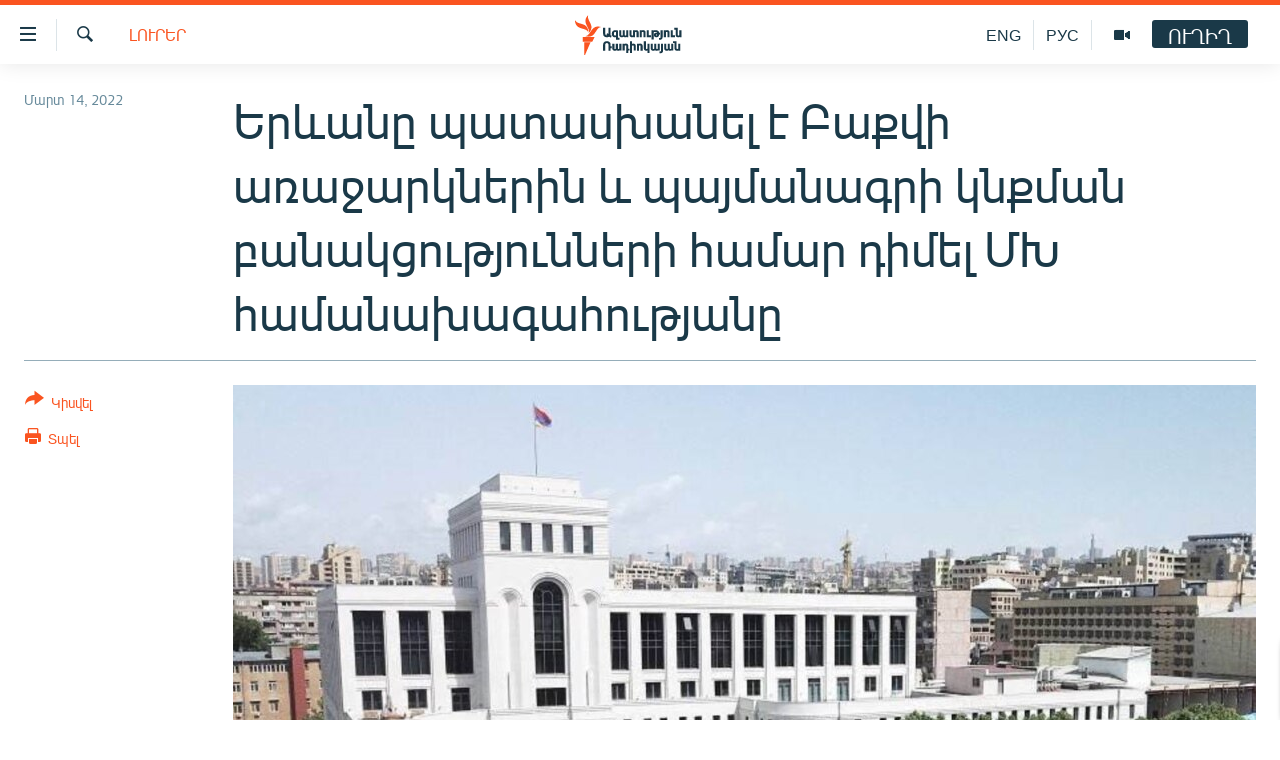

--- FILE ---
content_type: text/html; charset=utf-8
request_url: https://www.azatutyun.am/a/31752110.html
body_size: 12128
content:

<!DOCTYPE html>
<html lang="hy" dir="ltr" class="no-js">
<head>
<link href="/Content/responsive/RFE/hy-AM/RFE-hy-AM.css?&amp;av=0.0.0.0&amp;cb=370" rel="stylesheet"/>
<script src="//tags.azatutyun.am/rferl-pangea/prod/utag.sync.js"></script> <script type='text/javascript' src='https://www.youtube.com/iframe_api' async></script>
<link rel="manifest" href="/manifest.json">
<script type="text/javascript">
//a general 'js' detection, must be on top level in <head>, due to CSS performance
document.documentElement.className = "js";
var cacheBuster = "370";
var appBaseUrl = "/";
var imgEnhancerBreakpoints = [0, 144, 256, 408, 650, 1023, 1597];
var isLoggingEnabled = false;
var isPreviewPage = false;
var isLivePreviewPage = false;
if (!isPreviewPage) {
window.RFE = window.RFE || {};
window.RFE.cacheEnabledByParam = window.location.href.indexOf('nocache=1') === -1;
const url = new URL(window.location.href);
const params = new URLSearchParams(url.search);
// Remove the 'nocache' parameter
params.delete('nocache');
// Update the URL without the 'nocache' parameter
url.search = params.toString();
window.history.replaceState(null, '', url.toString());
} else {
window.addEventListener('load', function() {
const links = window.document.links;
for (let i = 0; i < links.length; i++) {
links[i].href = '#';
links[i].target = '_self';
}
})
}
var pwaEnabled = true;
var swCacheDisabled;
</script>
<meta charset="utf-8" />
<title>Երևանը պատասխանել է Բաքվի առաջարկներին և պայմանագրի կնքման բանակցությունների համար դիմել ՄԽ համանախագահությանը</title>
<meta name="description" content="Հայաստանը պատասխանել է Ադրբեջանի&#160; առաջարկներին և խաղաղության պայմանագրի բանակցությունների համար դիմել է ԵԱՀԿ ՄԽ համախագահությանը, հայտարարում է Արտգործնախարարությունը:" />
<meta name="keywords" content="Լուրեր" />
<meta name="viewport" content="width=device-width, initial-scale=1.0" />
<meta http-equiv="X-UA-Compatible" content="IE=edge" />
<meta name="robots" content="max-image-preview:large"><meta property="fb:pages" content="141126305932755" />
<link href="https://www.azatutyun.am/a/31752110.html" rel="canonical" />
<meta name="apple-mobile-web-app-title" content="&#171;Ազատություն&#187; ռ/կ" />
<meta name="apple-mobile-web-app-status-bar-style" content="black" />
<meta name="apple-itunes-app" content="app-id=475986784, app-argument=//31752110.ltr" />
<meta content="Երևանը պատասխանել է Բաքվի առաջարկներին և պայմանագրի կնքման բանակցությունների համար դիմել ՄԽ համանախագահությանը" property="og:title" />
<meta content="Հայաստանը պատասխանել է Ադրբեջանի առաջարկներին և խաղաղության պայմանագրի բանակցությունների համար դիմել է ԵԱՀԿ ՄԽ համախագահությանը, հայտարարում է Արտգործնախարարությունը:" property="og:description" />
<meta content="article" property="og:type" />
<meta content="https://www.azatutyun.am/a/31752110.html" property="og:url" />
<meta content="«Ազատ Եվրոպա/Ազատություն» ռադիոկայան" property="og:site_name" />
<meta content="https://www.facebook.com/azatutyun" property="article:publisher" />
<meta content="https://gdb.rferl.org/02330000-0aff-0242-4f59-08da05a25bbf_w1200_h630.jpeg" property="og:image" />
<meta content="1200" property="og:image:width" />
<meta content="630" property="og:image:height" />
<meta content="273836033013508" property="fb:app_id" />
<meta content="summary_large_image" name="twitter:card" />
<meta content="@azatutyunradio" name="twitter:site" />
<meta content="https://gdb.rferl.org/02330000-0aff-0242-4f59-08da05a25bbf_w1200_h630.jpeg" name="twitter:image" />
<meta content="Երևանը պատասխանել է Բաքվի առաջարկներին և պայմանագրի կնքման բանակցությունների համար դիմել ՄԽ համանախագահությանը" name="twitter:title" />
<meta content="Հայաստանը պատասխանել է Ադրբեջանի առաջարկներին և խաղաղության պայմանագրի բանակցությունների համար դիմել է ԵԱՀԿ ՄԽ համախագահությանը, հայտարարում է Արտգործնախարարությունը:" name="twitter:description" />
<link rel="amphtml" href="https://www.azatutyun.am/amp/31752110.html" />
<script type="application/ld+json">{"articleSection":"Լուրեր","isAccessibleForFree":true,"headline":"Երևանը պատասխանել է Բաքվի առաջարկներին և պայմանագրի կնքման բանակցությունների համար դիմել ՄԽ...","inLanguage":"hy-AM","keywords":"Լուրեր","author":{"@type":"Person","name":"«Ազատություն» ռ/կ"},"datePublished":"2022-03-14 10:12:20Z","dateModified":"2022-03-14 11:19:57Z","publisher":{"logo":{"width":512,"height":220,"@type":"ImageObject","url":"https://www.azatutyun.am/Content/responsive/RFE/hy-AM/img/logo.png"},"@type":"NewsMediaOrganization","url":"https://www.azatutyun.am","sameAs":["https://facebook.com/azatutyun","https://twitter.com/azatutyunradio","https://www.youtube.com/azatutyunradio","http://t.me/azatutyuntv","https://www.instagram.com/azatutyuntv/"],"name":"Ազատություն ռ/կ","alternateName":""},"@context":"https://schema.org","@type":"NewsArticle","mainEntityOfPage":"https://www.azatutyun.am/a/31752110.html","url":"https://www.azatutyun.am/a/31752110.html","description":"Հայաստանը պատասխանել է Ադրբեջանի առաջարկներին և խաղաղության պայմանագրի բանակցությունների համար դիմել է ԵԱՀԿ ՄԽ համախագահությանը, հայտարարում է Արտգործնախարարությունը:","image":{"width":1080,"height":608,"@type":"ImageObject","url":"https://gdb.rferl.org/02330000-0aff-0242-4f59-08da05a25bbf_w1080_h608.jpeg"},"name":"Երևանը պատասխանել է Բաքվի առաջարկներին և պայմանագրի կնքման բանակցությունների համար դիմել ՄԽ համանախագահությանը"}</script>
<script src="/Scripts/responsive/infographics.b?v=dVbZ-Cza7s4UoO3BqYSZdbxQZVF4BOLP5EfYDs4kqEo1&amp;av=0.0.0.0&amp;cb=370"></script>
<script src="/Scripts/responsive/loader.b?v=Q26XNwrL6vJYKjqFQRDnx01Lk2pi1mRsuLEaVKMsvpA1&amp;av=0.0.0.0&amp;cb=370"></script>
<link rel="icon" type="image/svg+xml" href="/Content/responsive/RFE/img/webApp/favicon.svg" />
<link rel="alternate icon" href="/Content/responsive/RFE/img/webApp/favicon.ico" />
<link rel="mask-icon" color="#ea6903" href="/Content/responsive/RFE/img/webApp/favicon_safari.svg" />
<link rel="apple-touch-icon" sizes="152x152" href="/Content/responsive/RFE/img/webApp/ico-152x152.png" />
<link rel="apple-touch-icon" sizes="144x144" href="/Content/responsive/RFE/img/webApp/ico-144x144.png" />
<link rel="apple-touch-icon" sizes="114x114" href="/Content/responsive/RFE/img/webApp/ico-114x114.png" />
<link rel="apple-touch-icon" sizes="72x72" href="/Content/responsive/RFE/img/webApp/ico-72x72.png" />
<link rel="apple-touch-icon-precomposed" href="/Content/responsive/RFE/img/webApp/ico-57x57.png" />
<link rel="icon" sizes="192x192" href="/Content/responsive/RFE/img/webApp/ico-192x192.png" />
<link rel="icon" sizes="128x128" href="/Content/responsive/RFE/img/webApp/ico-128x128.png" />
<meta name="msapplication-TileColor" content="#ffffff" />
<meta name="msapplication-TileImage" content="/Content/responsive/RFE/img/webApp/ico-144x144.png" />
<link rel="preload" href="/Content/responsive/fonts/Arian-AMU_v1.woff2" type="font/woff2" as="font" crossorigin="anonymous" />
<link rel="alternate" type="application/rss+xml" title="RFE/RL - Top Stories [RSS]" href="/api/" />
<link rel="sitemap" type="application/rss+xml" href="/sitemap.xml" />
</head>
<body class=" nav-no-loaded cc_theme pg-article print-lay-article js-category-to-nav nojs-images ">
<script type="text/javascript" >
var analyticsData = {url:"https://www.azatutyun.am/a/31752110.html",property_id:"428",article_uid:"31752110",page_title:"Երևանը պատասխանել է Բաքվի առաջարկներին և պայմանագրի կնքման բանակցությունների համար դիմել ՄԽ համանախագահությանը",page_type:"article",content_type:"article",subcontent_type:"article",last_modified:"2022-03-14 11:19:57Z",pub_datetime:"2022-03-14 10:12:20Z",pub_year:"2022",pub_month:"03",pub_day:"14",pub_hour:"10",pub_weekday:"Monday",section:"լուրեր",english_section:"news",byline:"",categories:"news",domain:"www.azatutyun.am",language:"Armenian",language_service:"RFERL Armenian",platform:"web",copied:"no",copied_article:"",copied_title:"",runs_js:"Yes",cms_release:"8.44.0.0.370",enviro_type:"prod",slug:"",entity:"RFE",short_language_service:"ARM",platform_short:"W",page_name:"Երևանը պատասխանել է Բաքվի առաջարկներին և պայմանագրի կնքման բանակցությունների համար դիմել ՄԽ համանախագահությանը"};
</script>
<noscript><iframe src="https://www.googletagmanager.com/ns.html?id=GTM-WXZBPZ" height="0" width="0" style="display:none;visibility:hidden"></iframe></noscript><script type="text/javascript" data-cookiecategory="analytics">
var gtmEventObject = Object.assign({}, analyticsData, {event: 'page_meta_ready'});window.dataLayer = window.dataLayer || [];window.dataLayer.push(gtmEventObject);
if (top.location === self.location) { //if not inside of an IFrame
var renderGtm = "true";
if (renderGtm === "true") {
(function(w,d,s,l,i){w[l]=w[l]||[];w[l].push({'gtm.start':new Date().getTime(),event:'gtm.js'});var f=d.getElementsByTagName(s)[0],j=d.createElement(s),dl=l!='dataLayer'?'&l='+l:'';j.async=true;j.src='//www.googletagmanager.com/gtm.js?id='+i+dl;f.parentNode.insertBefore(j,f);})(window,document,'script','dataLayer','GTM-WXZBPZ');
}
}
</script>
<!--Analytics tag js version start-->
<script type="text/javascript" data-cookiecategory="analytics">
var utag_data = Object.assign({}, analyticsData, {});
if(typeof(TealiumTagFrom)==='function' && typeof(TealiumTagSearchKeyword)==='function') {
var utag_from=TealiumTagFrom();var utag_searchKeyword=TealiumTagSearchKeyword();
if(utag_searchKeyword!=null && utag_searchKeyword!=='' && utag_data["search_keyword"]==null) utag_data["search_keyword"]=utag_searchKeyword;if(utag_from!=null && utag_from!=='') utag_data["from"]=TealiumTagFrom();}
if(window.top!== window.self&&utag_data.page_type==="snippet"){utag_data.page_type = 'iframe';}
try{if(window.top!==window.self&&window.self.location.hostname===window.top.location.hostname){utag_data.platform = 'self-embed';utag_data.platform_short = 'se';}}catch(e){if(window.top!==window.self&&window.self.location.search.includes("platformType=self-embed")){utag_data.platform = 'cross-promo';utag_data.platform_short = 'cp';}}
(function(a,b,c,d){ a="https://tags.azatutyun.am/rferl-pangea/prod/utag.js"; b=document;c="script";d=b.createElement(c);d.src=a;d.type="text/java"+c;d.async=true; a=b.getElementsByTagName(c)[0];a.parentNode.insertBefore(d,a); })();
</script>
<!--Analytics tag js version end-->
<!-- Analytics tag management NoScript -->
<noscript>
<img style="position: absolute; border: none;" src="https://ssc.azatutyun.am/b/ss/bbgprod,bbgentityrferl/1/G.4--NS/9584688?pageName=rfe%3aarm%3aw%3aarticle%3a%d4%b5%d6%80%d6%87%d5%a1%d5%b6%d5%a8%20%d5%ba%d5%a1%d5%bf%d5%a1%d5%bd%d5%ad%d5%a1%d5%b6%d5%a5%d5%ac%20%d5%a7%20%d4%b2%d5%a1%d6%84%d5%be%d5%ab%20%d5%a1%d5%bc%d5%a1%d5%bb%d5%a1%d6%80%d5%af%d5%b6%d5%a5%d6%80%d5%ab%d5%b6%20%d6%87%20%d5%ba%d5%a1%d5%b5%d5%b4%d5%a1%d5%b6%d5%a1%d5%a3%d6%80%d5%ab%20%d5%af%d5%b6%d6%84%d5%b4%d5%a1%d5%b6%20%d5%a2%d5%a1%d5%b6%d5%a1%d5%af%d6%81%d5%b8%d6%82%d5%a9%d5%b5%d5%b8%d6%82%d5%b6%d5%b6%d5%a5%d6%80%d5%ab%20%d5%b0%d5%a1%d5%b4%d5%a1%d6%80%20%d5%a4%d5%ab%d5%b4%d5%a5%d5%ac%20%d5%84%d4%bd%20%d5%b0%d5%a1%d5%b4%d5%a1%d5%b6%d5%a1%d5%ad%d5%a1%d5%a3%d5%a1%d5%b0%d5%b8%d6%82%d5%a9%d5%b5%d5%a1%d5%b6%d5%a8&amp;c6=%d4%b5%d6%80%d6%87%d5%a1%d5%b6%d5%a8%20%d5%ba%d5%a1%d5%bf%d5%a1%d5%bd%d5%ad%d5%a1%d5%b6%d5%a5%d5%ac%20%d5%a7%20%d4%b2%d5%a1%d6%84%d5%be%d5%ab%20%d5%a1%d5%bc%d5%a1%d5%bb%d5%a1%d6%80%d5%af%d5%b6%d5%a5%d6%80%d5%ab%d5%b6%20%d6%87%20%d5%ba%d5%a1%d5%b5%d5%b4%d5%a1%d5%b6%d5%a1%d5%a3%d6%80%d5%ab%20%d5%af%d5%b6%d6%84%d5%b4%d5%a1%d5%b6%20%d5%a2%d5%a1%d5%b6%d5%a1%d5%af%d6%81%d5%b8%d6%82%d5%a9%d5%b5%d5%b8%d6%82%d5%b6%d5%b6%d5%a5%d6%80%d5%ab%20%d5%b0%d5%a1%d5%b4%d5%a1%d6%80%20%d5%a4%d5%ab%d5%b4%d5%a5%d5%ac%20%d5%84%d4%bd%20%d5%b0%d5%a1%d5%b4%d5%a1%d5%b6%d5%a1%d5%ad%d5%a1%d5%a3%d5%a1%d5%b0%d5%b8%d6%82%d5%a9%d5%b5%d5%a1%d5%b6%d5%a8&amp;v36=8.44.0.0.370&amp;v6=D=c6&amp;g=https%3a%2f%2fwww.azatutyun.am%2fa%2f31752110.html&amp;c1=D=g&amp;v1=D=g&amp;events=event1,event52&amp;c16=rferl%20armenian&amp;v16=D=c16&amp;c5=news&amp;v5=D=c5&amp;ch=%d4%bc%d5%b8%d6%82%d6%80%d5%a5%d6%80&amp;c15=armenian&amp;v15=D=c15&amp;c4=article&amp;v4=D=c4&amp;c14=31752110&amp;v14=D=c14&amp;v20=no&amp;c17=web&amp;v17=D=c17&amp;mcorgid=518abc7455e462b97f000101%40adobeorg&amp;server=www.azatutyun.am&amp;pageType=D=c4&amp;ns=bbg&amp;v29=D=server&amp;v25=rfe&amp;v30=428&amp;v105=D=User-Agent " alt="analytics" width="1" height="1" /></noscript>
<!-- End of Analytics tag management NoScript -->
<!--*** Accessibility links - For ScreenReaders only ***-->
<section>
<div class="sr-only">
<h2>Մատչելիության հղումներ</h2>
<ul>
<li><a href="#content" data-disable-smooth-scroll="1">Անցնել հիմնական բովանդակությանը</a></li>
<li><a href="#navigation" data-disable-smooth-scroll="1">Անցնել հիմնական մենյուին</a></li>
<li><a href="#txtHeaderSearch" data-disable-smooth-scroll="1">Որոնում</a></li>
</ul>
</div>
</section>
<div dir="ltr">
<div id="page">
<aside>
<div class="c-lightbox overlay-modal">
<div class="c-lightbox__intro">
<h2 class="c-lightbox__intro-title"></h2>
<button class="btn btn--rounded c-lightbox__btn c-lightbox__intro-next" title="Հաջորդը">
<span class="ico ico--rounded ico-chevron-forward"></span>
<span class="sr-only">Հաջորդը</span>
</button>
</div>
<div class="c-lightbox__nav">
<button class="btn btn--rounded c-lightbox__btn c-lightbox__btn--close" title="Փակել">
<span class="ico ico--rounded ico-close"></span>
<span class="sr-only">Փակել</span>
</button>
<button class="btn btn--rounded c-lightbox__btn c-lightbox__btn--prev" title="Նախորդը">
<span class="ico ico--rounded ico-chevron-backward"></span>
<span class="sr-only">Նախորդը</span>
</button>
<button class="btn btn--rounded c-lightbox__btn c-lightbox__btn--next" title="Հաջորդը">
<span class="ico ico--rounded ico-chevron-forward"></span>
<span class="sr-only">Հաջորդը</span>
</button>
</div>
<div class="c-lightbox__content-wrap">
<figure class="c-lightbox__content">
<span class="c-spinner c-spinner--lightbox">
<img src="/Content/responsive/img/player-spinner.png"
alt="please wait"
title="please wait" />
</span>
<div class="c-lightbox__img">
<div class="thumb">
<img src="" alt="" />
</div>
</div>
<figcaption>
<div class="c-lightbox__info c-lightbox__info--foot">
<span class="c-lightbox__counter"></span>
<span class="caption c-lightbox__caption"></span>
</div>
</figcaption>
</figure>
</div>
<div class="hidden">
<div class="content-advisory__box content-advisory__box--lightbox">
<span class="content-advisory__box-text">This image contains sensitive content which some people may find offensive or disturbing.</span>
<button class="btn btn--transparent content-advisory__box-btn m-t-md" value="text" type="button">
<span class="btn__text">
Click to reveal
</span>
</button>
</div>
</div>
</div>
<div class="print-dialogue">
<div class="container">
<h3 class="print-dialogue__title section-head">Print Options:</h3>
<div class="print-dialogue__opts">
<ul class="print-dialogue__opt-group">
<li class="form__group form__group--checkbox">
<input class="form__check " id="checkboxImages" name="checkboxImages" type="checkbox" checked="checked" />
<label for="checkboxImages" class="form__label m-t-md">Images</label>
</li>
<li class="form__group form__group--checkbox">
<input class="form__check " id="checkboxMultimedia" name="checkboxMultimedia" type="checkbox" checked="checked" />
<label for="checkboxMultimedia" class="form__label m-t-md">Multimedia</label>
</li>
</ul>
<ul class="print-dialogue__opt-group">
<li class="form__group form__group--checkbox">
<input class="form__check " id="checkboxEmbedded" name="checkboxEmbedded" type="checkbox" checked="checked" />
<label for="checkboxEmbedded" class="form__label m-t-md">Embedded Content</label>
</li>
<li class="form__group form__group--checkbox">
<input class="form__check " id="checkboxComments" name="checkboxComments" type="checkbox" />
<label for="checkboxComments" class="form__label m-t-md"> Comments</label>
</li>
</ul>
</div>
<div class="print-dialogue__buttons">
<button class="btn btn--secondary close-button" type="button" title="Չեղարկել">
<span class="btn__text ">Չեղարկել</span>
</button>
<button class="btn btn-cust-print m-l-sm" type="button" title="Տպել">
<span class="btn__text ">Տպել</span>
</button>
</div>
</div>
</div>
<div class="ctc-message pos-fix">
<div class="ctc-message__inner">Հղումը պատճենվել է</div>
</div>
</aside>
<div class="hdr-20 hdr-20--big">
<div class="hdr-20__inner">
<div class="hdr-20__max pos-rel">
<div class="hdr-20__side hdr-20__side--primary d-flex">
<label data-for="main-menu-ctrl" data-switcher-trigger="true" data-switch-target="main-menu-ctrl" class="burger hdr-trigger pos-rel trans-trigger" data-trans-evt="click" data-trans-id="menu">
<span class="ico ico-close hdr-trigger__ico hdr-trigger__ico--close burger__ico burger__ico--close"></span>
<span class="ico ico-menu hdr-trigger__ico hdr-trigger__ico--open burger__ico burger__ico--open"></span>
</label>
<div class="menu-pnl pos-fix trans-target" data-switch-target="main-menu-ctrl" data-trans-id="menu">
<div class="menu-pnl__inner">
<nav class="main-nav menu-pnl__item menu-pnl__item--first">
<ul class="main-nav__list accordeon" data-analytics-tales="false" data-promo-name="link" data-location-name="nav,secnav">
<li class="main-nav__item">
<a class="main-nav__item-name main-nav__item-name--link" href="/azatutyun-tv" title="Ազատություն TV" data-item-name="mobilemultimedia" >Ազատություն TV</a>
</li>
<li class="main-nav__item">
<a class="main-nav__item-name main-nav__item-name--link" href="/armenia" title="Հայաստան" data-item-name="Armenia" >Հայաստան</a>
</li>
<li class="main-nav__item">
<a class="main-nav__item-name main-nav__item-name--link" href="/z/2039" title="Քաղաքական" data-item-name="Politics" >Քաղաքական</a>
</li>
<li class="main-nav__item">
<a class="main-nav__item-name main-nav__item-name--link" href="/z/23978" title="Ընտրություններ 2026" data-item-name="election-2026" >Ընտրություններ 2026</a>
</li>
<li class="main-nav__item">
<a class="main-nav__item-name main-nav__item-name--link" href="/z/2095" title="Իրավունք" data-item-name="Right" >Իրավունք</a>
</li>
<li class="main-nav__item">
<a class="main-nav__item-name main-nav__item-name--link" href="/z/2040" title="Հասարակություն" data-item-name="Social_issues" >Հասարակություն</a>
</li>
<li class="main-nav__item">
<a class="main-nav__item-name main-nav__item-name--link" href="/economy" title="Տնտեսություն" data-item-name="Economy" >Տնտեսություն</a>
</li>
<li class="main-nav__item">
<a class="main-nav__item-name main-nav__item-name--link" href="/z/2038" title="Ղարաբաղ" data-item-name="Karabakh_problem" >Ղարաբաղ</a>
</li>
<li class="main-nav__item">
<a class="main-nav__item-name main-nav__item-name--link" href="/p/8469.html" title="Պատերազմի 6 շաբաթները" data-item-name="the-6-weeks-of-karabakh-war" >Պատերազմի 6 շաբաթները</a>
</li>
<li class="main-nav__item">
<a class="main-nav__item-name main-nav__item-name--link" href="/z/2037" title="Տարածաշրջան" data-item-name="Region" >Տարածաշրջան</a>
</li>
<li class="main-nav__item">
<a class="main-nav__item-name main-nav__item-name--link" href="/z/2081" title="Միջազգային" data-item-name="International" >Միջազգային</a>
</li>
<li class="main-nav__item">
<a class="main-nav__item-name main-nav__item-name--link" href="/z/2042" title="Մշակույթ" data-item-name="Culture" >Մշակույթ</a>
</li>
<li class="main-nav__item">
<a class="main-nav__item-name main-nav__item-name--link" href="/z/15473" title="Սպորտ" data-item-name="sport" >Սպորտ</a>
</li>
<li class="main-nav__item">
<a class="main-nav__item-name main-nav__item-name--link" href="/z/2046" title="Մեկնաբանություն" data-item-name="Commentary" >Մեկնաբանություն</a>
</li>
<li class="main-nav__item">
<a class="main-nav__item-name main-nav__item-name--link" href="/z/19729" title="ՏՏ և Ինտերնետ" data-item-name="itnews" >ՏՏ և Ինտերնետ</a>
</li>
<li class="main-nav__item">
<a class="main-nav__item-name main-nav__item-name--link" href="/z/22042" title="Կորոնավիրուս" data-item-name="coronavirus" >Կորոնավիրուս</a>
</li>
<li class="main-nav__item">
<a class="main-nav__item-name main-nav__item-name--link" href="/z/729" title="Արխիվ" data-item-name="Armenian_Archive" >Արխիվ</a>
</li>
<li class="main-nav__item">
<a class="main-nav__item-name main-nav__item-name--link" href="/z/2684" title="Տեսանյութեր" data-item-name="Videos" >Տեսանյութեր</a>
</li>
<li class="main-nav__item">
<a class="main-nav__item-name main-nav__item-name--link" href="https://www.azatutyun.am/programs/radio" title="Փոդքասթ" >Փոդքասթ</a>
</li>
</ul>
</nav>
<div class="menu-pnl__item">
<a href="https://www.azatutyun.am" class="menu-pnl__item-link" alt="Հայերեն">Հայերեն</a>
<a href="https://www.azatutyun.am/p/3171.html" class="menu-pnl__item-link" alt="English">English</a>
<a href="https://rus.azatutyun.am" class="menu-pnl__item-link" alt="Русский">Русский</a>
</div>
<div class="menu-pnl__item menu-pnl__item--social">
<h5 class="menu-pnl__sub-head">ՀԵՏԵՎԵՔ ՄԵԶ</h5>
<a href="https://facebook.com/azatutyun" title="Միացեք մեզ Facebook-ում" data-analytics-text="follow_on_facebook" class="btn btn--rounded btn--social-inverted menu-pnl__btn js-social-btn btn-facebook" target="_blank" rel="noopener">
<span class="ico ico-facebook-alt ico--rounded"></span>
</a>
<a href="https://twitter.com/azatutyunradio" title="Միացեք մեզ Twitter-ում։" data-analytics-text="follow_on_twitter" class="btn btn--rounded btn--social-inverted menu-pnl__btn js-social-btn btn-twitter" target="_blank" rel="noopener">
<span class="ico ico-twitter ico--rounded"></span>
</a>
<a href="https://www.youtube.com/azatutyunradio" title="Միացեք մեզ Youtube-ում։" data-analytics-text="follow_on_youtube" class="btn btn--rounded btn--social-inverted menu-pnl__btn js-social-btn btn-youtube" target="_blank" rel="noopener">
<span class="ico ico-youtube ico--rounded"></span>
</a>
<a href="http://t.me/azatutyuntv" title="Հետևեք մեզ Տելեգրամում" data-analytics-text="follow_on_telegram" class="btn btn--rounded btn--social-inverted menu-pnl__btn js-social-btn btn-telegram" target="_blank" rel="noopener">
<span class="ico ico-telegram ico--rounded"></span>
</a>
<a href="https://www.instagram.com/azatutyuntv/" title="Հետևեք մեզ Instagram-ում" data-analytics-text="follow_on_instagram" class="btn btn--rounded btn--social-inverted menu-pnl__btn js-social-btn btn-instagram" target="_blank" rel="noopener">
<span class="ico ico-instagram ico--rounded"></span>
</a>
</div>
<div class="menu-pnl__item">
<a href="/navigation/allsites" class="menu-pnl__item-link">
<span class="ico ico-languages "></span>
&#171;Ազատության&#187; բոլոր կայքերը
</a>
</div>
</div>
</div>
<label data-for="top-search-ctrl" data-switcher-trigger="true" data-switch-target="top-search-ctrl" class="top-srch-trigger hdr-trigger">
<span class="ico ico-close hdr-trigger__ico hdr-trigger__ico--close top-srch-trigger__ico top-srch-trigger__ico--close"></span>
<span class="ico ico-search hdr-trigger__ico hdr-trigger__ico--open top-srch-trigger__ico top-srch-trigger__ico--open"></span>
</label>
<div class="srch-top srch-top--in-header" data-switch-target="top-search-ctrl">
<div class="container">
<form action="/s" class="srch-top__form srch-top__form--in-header" id="form-topSearchHeader" method="get" role="search"><label for="txtHeaderSearch" class="sr-only">Որոնում</label>
<input type="text" id="txtHeaderSearch" name="k" placeholder="որոնման տեքստ..." accesskey="s" value="" class="srch-top__input analyticstag-event" onkeydown="if (event.keyCode === 13) { FireAnalyticsTagEventOnSearch('search', $dom.get('#txtHeaderSearch')[0].value) }" />
<button title="Որոնում" type="submit" class="btn btn--top-srch analyticstag-event" onclick="FireAnalyticsTagEventOnSearch('search', $dom.get('#txtHeaderSearch')[0].value) ">
<span class="ico ico-search"></span>
</button></form>
</div>
</div>
<a href="/" class="main-logo-link">
<img src="/Content/responsive/RFE/hy-AM/img/logo-compact.svg" class="main-logo main-logo--comp" alt="site logo">
<img src="/Content/responsive/RFE/hy-AM/img/logo.svg" class="main-logo main-logo--big" alt="site logo">
</a>
</div>
<div class="hdr-20__side hdr-20__side--secondary d-flex">
<a href="/p/3148.html" title="Ազատություն TV" class="hdr-20__secondary-item" data-item-name="video">
<span class="ico ico-video hdr-20__secondary-icon"></span>
</a>
<a href="https://rus.azatutyun.am" title="РУС" class="hdr-20__secondary-item hdr-20__secondary-item--lang" data-item-name="satellite">
РУС
</a>
<a href="/en" title="ENG" class="hdr-20__secondary-item hdr-20__secondary-item--lang" data-item-name="satellite">
ENG
</a>
<a href="/s" title="Որոնում" class="hdr-20__secondary-item hdr-20__secondary-item--search" data-item-name="search">
<span class="ico ico-search hdr-20__secondary-icon hdr-20__secondary-icon--search"></span>
</a>
<div class="hdr-20__secondary-item live-b-drop">
<div class="live-b-drop__off">
<a href="/live" class="live-b-drop__link" title="ՈՒՂԻՂ" data-item-name="live">
<span class="badge badge--live-btn badge--live-btn-off">
ՈՒՂԻՂ
</span>
</a>
</div>
<div class="live-b-drop__on hidden">
<label data-for="live-ctrl" data-switcher-trigger="true" data-switch-target="live-ctrl" class="live-b-drop__label pos-rel">
<span class="badge badge--live badge--live-btn">
ՈՒՂԻՂ
</span>
<span class="ico ico-close live-b-drop__label-ico live-b-drop__label-ico--close"></span>
</label>
<div class="live-b-drop__panel" id="targetLivePanelDiv" data-switch-target="live-ctrl"></div>
</div>
</div>
<div class="srch-bottom">
<form action="/s" class="srch-bottom__form d-flex" id="form-bottomSearch" method="get" role="search"><label for="txtSearch" class="sr-only">Որոնում</label>
<input type="search" id="txtSearch" name="k" placeholder="որոնման տեքստ..." accesskey="s" value="" class="srch-bottom__input analyticstag-event" onkeydown="if (event.keyCode === 13) { FireAnalyticsTagEventOnSearch('search', $dom.get('#txtSearch')[0].value) }" />
<button title="Որոնում" type="submit" class="btn btn--bottom-srch analyticstag-event" onclick="FireAnalyticsTagEventOnSearch('search', $dom.get('#txtSearch')[0].value) ">
<span class="ico ico-search"></span>
</button></form>
</div>
</div>
<img src="/Content/responsive/RFE/hy-AM/img/logo-print.gif" class="logo-print" alt="site logo">
<img src="/Content/responsive/RFE/hy-AM/img/logo-print_color.png" class="logo-print logo-print--color" alt="site logo">
</div>
</div>
</div>
<script>
if (document.body.className.indexOf('pg-home') > -1) {
var nav2In = document.querySelector('.hdr-20__inner');
var nav2Sec = document.querySelector('.hdr-20__side--secondary');
var secStyle = window.getComputedStyle(nav2Sec);
if (nav2In && window.pageYOffset < 150 && secStyle['position'] !== 'fixed') {
nav2In.classList.add('hdr-20__inner--big')
}
}
</script>
<div class="c-hlights c-hlights--breaking c-hlights--no-item" data-hlight-display="mobile,desktop">
<div class="c-hlights__wrap container p-0">
<div class="c-hlights__nav">
<a role="button" href="#" title="Նախորդը">
<span class="ico ico-chevron-backward m-0"></span>
<span class="sr-only">Նախորդը</span>
</a>
<a role="button" href="#" title="Հաջորդը">
<span class="ico ico-chevron-forward m-0"></span>
<span class="sr-only">Հաջորդը</span>
</a>
</div>
<span class="c-hlights__label">
<span class="">ՀՐԱՏԱՊ</span>
<span class="switcher-trigger">
<label data-for="more-less-1" data-switcher-trigger="true" class="switcher-trigger__label switcher-trigger__label--more p-b-0" title="Ավելին">
<span class="ico ico-chevron-down"></span>
</label>
<label data-for="more-less-1" data-switcher-trigger="true" class="switcher-trigger__label switcher-trigger__label--less p-b-0" title="Թաքցնել տեքստը">
<span class="ico ico-chevron-up"></span>
</label>
</span>
</span>
<ul class="c-hlights__items switcher-target" data-switch-target="more-less-1">
</ul>
</div>
</div> <div id="content">
<main class="container">
<div class="hdr-container">
<div class="row">
<div class="col-category col-xs-12 col-md-2 pull-left"> <div class="category js-category">
<a class="" href="/news">Լուրեր</a> </div>
</div><div class="col-title col-xs-12 col-md-10 pull-right"> <h1 class="title pg-title">
Երևանը պատասխանել է Բաքվի առաջարկներին և պայմանագրի կնքման բանակցությունների համար դիմել ՄԽ համանախագահությանը
</h1>
</div><div class="col-publishing-details col-xs-12 col-sm-12 col-md-2 pull-left"> <div class="publishing-details ">
<div class="published">
<span class="date" >
<time pubdate="pubdate" datetime="2022-03-14T14:12:20+04:00">
Մարտ 14, 2022
</time>
</span>
</div>
</div>
</div><div class="col-lg-12 separator"> <div class="separator">
<hr class="title-line" />
</div>
</div><div class="col-multimedia col-xs-12 col-md-10 pull-right"> <div class="cover-media">
<figure class="media-image js-media-expand">
<div class="img-wrap">
<div class="thumb thumb16_9">
<img src="https://gdb.rferl.org/02330000-0aff-0242-4f59-08da05a25bbf_w250_r1_s.jpeg" alt="" />
</div>
</div>
</figure>
</div>
</div><div class="col-xs-12 col-md-2 pull-left article-share pos-rel"> <div class="share--box">
<div class="sticky-share-container" style="display:none">
<div class="container">
<a href="https://www.azatutyun.am" id="logo-sticky-share">&nbsp;</a>
<div class="pg-title pg-title--sticky-share">
Երևանը պատասխանել է Բաքվի առաջարկներին և պայմանագրի կնքման բանակցությունների համար դիմել ՄԽ համանախագահությանը
</div>
<div class="sticked-nav-actions">
<!--This part is for sticky navigation display-->
<p class="buttons link-content-sharing p-0 ">
<button class="btn btn--link btn-content-sharing p-t-0 " id="btnContentSharing" value="text" role="Button" type="" title="Ցույց տալ կիսվելու ավելի շատ հնարավորություններ">
<span class="ico ico-share ico--l"></span>
<span class="btn__text ">
Կիսվել
</span>
</button>
</p>
<aside class="content-sharing js-content-sharing js-content-sharing--apply-sticky content-sharing--sticky"
role="complementary"
data-share-url="https://www.azatutyun.am/a/31752110.html" data-share-title="Երևանը պատասխանել է Բաքվի առաջարկներին և պայմանագրի կնքման բանակցությունների համար դիմել ՄԽ համանախագահությանը" data-share-text="Հայաստանը պատասխանել է Ադրբեջանի&#160; առաջարկներին և խաղաղության պայմանագրի բանակցությունների համար դիմել է ԵԱՀԿ ՄԽ համախագահությանը, հայտարարում է Արտգործնախարարությունը:">
<div class="content-sharing__popover">
<h6 class="content-sharing__title">Կիսվել</h6>
<button href="#close" id="btnCloseSharing" class="btn btn--text-like content-sharing__close-btn">
<span class="ico ico-close ico--l"></span>
</button>
<ul class="content-sharing__list">
<li class="content-sharing__item">
<div class="ctc ">
<input type="text" class="ctc__input" readonly="readonly">
<a href="" js-href="https://www.azatutyun.am/a/31752110.html" class="content-sharing__link ctc__button">
<span class="ico ico-copy-link ico--rounded ico--s"></span>
<span class="content-sharing__link-text">Պատճենել հղումը</span>
</a>
</div>
</li>
<li class="content-sharing__item">
<a href="https://facebook.com/sharer.php?u=https%3a%2f%2fwww.azatutyun.am%2fa%2f31752110.html"
data-analytics-text="share_on_facebook"
title="Facebook" target="_blank"
class="content-sharing__link js-social-btn">
<span class="ico ico-facebook ico--rounded ico--s"></span>
<span class="content-sharing__link-text">Facebook</span>
</a>
</li>
<li class="content-sharing__item">
<a href="https://telegram.me/share/url?url=https%3a%2f%2fwww.azatutyun.am%2fa%2f31752110.html"
data-analytics-text="share_on_telegram"
title="Telegram" target="_blank"
class="content-sharing__link js-social-btn">
<span class="ico ico-telegram ico--rounded ico--s"></span>
<span class="content-sharing__link-text">Telegram</span>
</a>
</li>
<li class="content-sharing__item">
<a href="https://twitter.com/share?url=https%3a%2f%2fwww.azatutyun.am%2fa%2f31752110.html&amp;text=%d4%b5%d6%80%d6%87%d5%a1%d5%b6%d5%a8+%d5%ba%d5%a1%d5%bf%d5%a1%d5%bd%d5%ad%d5%a1%d5%b6%d5%a5%d5%ac+%d5%a7+%d4%b2%d5%a1%d6%84%d5%be%d5%ab+%d5%a1%d5%bc%d5%a1%d5%bb%d5%a1%d6%80%d5%af%d5%b6%d5%a5%d6%80%d5%ab%d5%b6+%d6%87+%d5%ba%d5%a1%d5%b5%d5%b4%d5%a1%d5%b6%d5%a1%d5%a3%d6%80%d5%ab+%d5%af%d5%b6%d6%84%d5%b4%d5%a1%d5%b6+%d5%a2%d5%a1%d5%b6%d5%a1%d5%af%d6%81%d5%b8%d6%82%d5%a9%d5%b5%d5%b8%d6%82%d5%b6%d5%b6%d5%a5%d6%80%d5%ab+%d5%b0%d5%a1%d5%b4%d5%a1%d6%80+%d5%a4%d5%ab%d5%b4%d5%a5%d5%ac+%d5%84%d4%bd+%d5%b0%d5%a1%d5%b4%d5%a1%d5%b6%d5%a1%d5%ad%d5%a1%d5%a3%d5%a1%d5%b0%d5%b8%d6%82%d5%a9%d5%b5%d5%a1%d5%b6%d5%a8"
data-analytics-text="share_on_twitter"
title="X (Twitter)" target="_blank"
class="content-sharing__link js-social-btn">
<span class="ico ico-twitter ico--rounded ico--s"></span>
<span class="content-sharing__link-text">X (Twitter)</span>
</a>
</li>
<li class="content-sharing__item">
<a href="mailto:?body=https%3a%2f%2fwww.azatutyun.am%2fa%2f31752110.html&amp;subject=Երևանը պատասխանել է Բաքվի առաջարկներին և պայմանագրի կնքման բանակցությունների համար դիմել ՄԽ համանախագահությանը"
title="Email"
class="content-sharing__link ">
<span class="ico ico-email ico--rounded ico--s"></span>
<span class="content-sharing__link-text">Email</span>
</a>
</li>
</ul>
</div>
</aside>
</div>
</div>
</div>
<div class="links">
<p class="buttons link-content-sharing p-0 ">
<button class="btn btn--link btn-content-sharing p-t-0 " id="btnContentSharing" value="text" role="Button" type="" title="Ցույց տալ կիսվելու ավելի շատ հնարավորություններ">
<span class="ico ico-share ico--l"></span>
<span class="btn__text ">
Կիսվել
</span>
</button>
</p>
<aside class="content-sharing js-content-sharing " role="complementary"
data-share-url="https://www.azatutyun.am/a/31752110.html" data-share-title="Երևանը պատասխանել է Բաքվի առաջարկներին և պայմանագրի կնքման բանակցությունների համար դիմել ՄԽ համանախագահությանը" data-share-text="Հայաստանը պատասխանել է Ադրբեջանի&#160; առաջարկներին և խաղաղության պայմանագրի բանակցությունների համար դիմել է ԵԱՀԿ ՄԽ համախագահությանը, հայտարարում է Արտգործնախարարությունը:">
<div class="content-sharing__popover">
<h6 class="content-sharing__title">Կիսվել</h6>
<button href="#close" id="btnCloseSharing" class="btn btn--text-like content-sharing__close-btn">
<span class="ico ico-close ico--l"></span>
</button>
<ul class="content-sharing__list">
<li class="content-sharing__item">
<div class="ctc ">
<input type="text" class="ctc__input" readonly="readonly">
<a href="" js-href="https://www.azatutyun.am/a/31752110.html" class="content-sharing__link ctc__button">
<span class="ico ico-copy-link ico--rounded ico--l"></span>
<span class="content-sharing__link-text">Պատճենել հղումը</span>
</a>
</div>
</li>
<li class="content-sharing__item">
<a href="https://facebook.com/sharer.php?u=https%3a%2f%2fwww.azatutyun.am%2fa%2f31752110.html"
data-analytics-text="share_on_facebook"
title="Facebook" target="_blank"
class="content-sharing__link js-social-btn">
<span class="ico ico-facebook ico--rounded ico--l"></span>
<span class="content-sharing__link-text">Facebook</span>
</a>
</li>
<li class="content-sharing__item">
<a href="https://telegram.me/share/url?url=https%3a%2f%2fwww.azatutyun.am%2fa%2f31752110.html"
data-analytics-text="share_on_telegram"
title="Telegram" target="_blank"
class="content-sharing__link js-social-btn">
<span class="ico ico-telegram ico--rounded ico--l"></span>
<span class="content-sharing__link-text">Telegram</span>
</a>
</li>
<li class="content-sharing__item">
<a href="https://twitter.com/share?url=https%3a%2f%2fwww.azatutyun.am%2fa%2f31752110.html&amp;text=%d4%b5%d6%80%d6%87%d5%a1%d5%b6%d5%a8+%d5%ba%d5%a1%d5%bf%d5%a1%d5%bd%d5%ad%d5%a1%d5%b6%d5%a5%d5%ac+%d5%a7+%d4%b2%d5%a1%d6%84%d5%be%d5%ab+%d5%a1%d5%bc%d5%a1%d5%bb%d5%a1%d6%80%d5%af%d5%b6%d5%a5%d6%80%d5%ab%d5%b6+%d6%87+%d5%ba%d5%a1%d5%b5%d5%b4%d5%a1%d5%b6%d5%a1%d5%a3%d6%80%d5%ab+%d5%af%d5%b6%d6%84%d5%b4%d5%a1%d5%b6+%d5%a2%d5%a1%d5%b6%d5%a1%d5%af%d6%81%d5%b8%d6%82%d5%a9%d5%b5%d5%b8%d6%82%d5%b6%d5%b6%d5%a5%d6%80%d5%ab+%d5%b0%d5%a1%d5%b4%d5%a1%d6%80+%d5%a4%d5%ab%d5%b4%d5%a5%d5%ac+%d5%84%d4%bd+%d5%b0%d5%a1%d5%b4%d5%a1%d5%b6%d5%a1%d5%ad%d5%a1%d5%a3%d5%a1%d5%b0%d5%b8%d6%82%d5%a9%d5%b5%d5%a1%d5%b6%d5%a8"
data-analytics-text="share_on_twitter"
title="X (Twitter)" target="_blank"
class="content-sharing__link js-social-btn">
<span class="ico ico-twitter ico--rounded ico--l"></span>
<span class="content-sharing__link-text">X (Twitter)</span>
</a>
</li>
<li class="content-sharing__item">
<a href="mailto:?body=https%3a%2f%2fwww.azatutyun.am%2fa%2f31752110.html&amp;subject=Երևանը պատասխանել է Բաքվի առաջարկներին և պայմանագրի կնքման բանակցությունների համար դիմել ՄԽ համանախագահությանը"
title="Email"
class="content-sharing__link ">
<span class="ico ico-email ico--rounded ico--l"></span>
<span class="content-sharing__link-text">Email</span>
</a>
</li>
</ul>
</div>
</aside>
<p class="link-print visible-md visible-lg buttons p-0">
<button class="btn btn--link btn-print p-t-0" onclick="if (typeof FireAnalyticsTagEvent === 'function') {FireAnalyticsTagEvent({ on_page_event: 'print_story' });}return false" title="(CTRL+P)">
<span class="ico ico-print"></span>
<span class="btn__text">Տպել</span>
</button>
</p>
</div>
</div>
</div>
</div>
</div>
<div class="body-container">
<div class="row">
<div class="col-xs-12 col-sm-12 col-md-10 col-lg-10 pull-right">
<div class="row">
<div class="col-xs-12 col-sm-12 col-md-8 col-lg-8 pull-left bottom-offset content-offset">
<div id="article-content" class="content-floated-wrap fb-quotable">
<div class="wsw">
<p>Հայաստանը պատասխանել է Ադրբեջանի առաջարկներին և խաղաղության պայմանագրի բանակցությունների համար դիմել է ԵԱՀԿ ՄԽ համանախագահությանը, հայտարարում է Արտգործնախարարությունը:</p>
<p>«ՀՀ-ն ՄԱԿ կանոնադրության, Քաղաքական և քաղաքացիական իրավունքների միջազգային դաշնագրի և Հելսինկիի Եզրափակիչ ակտի հիման վրա Հայաստանի Հանրապետության և Ադրբեջանի Հանրապետության միջև խաղաղության պայմանագրի կնքման նպատակով բանակցություններ կազմակերպելու համար դիմել է ԵԱՀԿ ՄԽ համանախագահությանը», - ասված է նախարարության հայտարարության մեջ։</p>
<p>Երկու օր առաջ Ադրբեջանը <a class="wsw__a" href="https://www.azatutyun.am/a/31749300.html"><u>հայտարարեց</u></a>, որ հինգ կետանոց առաջարկ է ներկայացրել հայկական կողմին:</p>
<p>«Դրանք բոլորը միջազգային հարաբերությունների սկզբունքներ են, արտասովոր ձևակերպումներ չկան, և Հայաստանի համար պետք է հեշտ լինի դրանք ընդունելը»,- ասել էր Ադրբեջանի արտաքին քաղաքական գերատեսչության ղեկավարն ու հավելել՝ առաջարկները վերջերս են ներկայացվել պաշտոնական Երևանին։ Բայրամովը նկատել էր, որ սա առաջարկների նոր փաթեթ է, քանի որ նախորդին «Հայաստանը չէր արձագանքել»։</p>
<p>Ադրբեջանի արտգործնախարարը հիշեցրել էր, որ մեկ տարի առաջ խաղաղության հաստատման մասին նախագահ Ալիևի հայտարարությանը Երևանը որևէ կերպ չարձագանքեց, և այս նոր առաջարկներն իրենց կողմից բարի կամքի դրսևորում են։</p>
<p>Բայրամովի հայտարարությունից ժամեր առաջ էլ Հայաստանի արտաքին գերատեսչությունն <a class="wsw__a" href="https://www.azatutyun.am/a/31748372.html"><u>էր անակնկալ հայտարարել</u></a>, որ Երևանն առաջիկայում կարող է դիմել ԵԱՀԿ Մինսկի խմբի համանախագահությանը՝ Ադրբեջանի հետ խաղաղության բանակցություններ նախաձեռնելու համար։</p>
<p>Դեռևս 5 օր առաջ Հայաստանի արտգործնախարարությունն, արձագանքելով Ադրբեջանին, <a class="wsw__a" href="https://www.azatutyun.am/a/31740070.html"><u>վերահաստատել էր</u></a> Երևանի դիրքորոշումը խաղաղության պայմանագիր ստորագրելու հարցում, հիշեցրել, որ այն կառավարության օրակարգային առաջնահերթություններից, է և պատրաստ են այդ ուղղությամբ քայլեր ձեռնարկել։</p>
<p> </p>
</div>
</div>
</div>
<div class="col-xs-12 col-sm-12 col-md-4 col-lg-4 pull-left design-top-offset"> <div class="media-block-wrap">
<h2 class="section-head">Առնչվող թեմաներով</h2>
<div class="row">
<ul>
<li class="col-xs-12 col-sm-6 col-md-12 col-lg-12 mb-grid">
<div class="media-block ">
<a href="/a/31751654.html" class="img-wrap img-wrap--t-spac img-wrap--size-4 img-wrap--float" title="Հայաստանի համար պետականությունը պահպանելու տարբերակը տարածաշրջանում խաղաղության հաստատումն է. քաղաքագետներ">
<div class="thumb thumb16_9">
<noscript class="nojs-img">
<img src="https://gdb.rferl.org/02330000-0aff-0242-4add-08da0571fee7_w100_r1.png" alt="Հայաստանի համար պետականությունը պահպանելու տարբերակը տարածաշրջանում խաղաղության հաստատումն է. քաղաքագետներ" />
</noscript>
<img data-src="https://gdb.rferl.org/02330000-0aff-0242-4add-08da0571fee7_w33_r1.png" src="" alt="Հայաստանի համար պետականությունը պահպանելու տարբերակը տարածաշրջանում խաղաղության հաստատումն է. քաղաքագետներ" class=""/>
</div>
</a>
<div class="media-block__content media-block__content--h">
<a href="/a/31751654.html">
<h4 class="media-block__title media-block__title--size-4" title="Հայաստանի համար պետականությունը պահպանելու տարբերակը տարածաշրջանում խաղաղության հաստատումն է. քաղաքագետներ">
Հայաստանի համար պետականությունը պահպանելու տարբերակը տարածաշրջանում խաղաղության հաստատումն է. քաղաքագետներ
</h4>
</a>
</div>
</div>
</li>
<li class="col-xs-12 col-sm-6 col-md-12 col-lg-12 mb-grid">
<div class="media-block ">
<a href="/a/31749831.html" class="img-wrap img-wrap--t-spac img-wrap--size-4 img-wrap--float" title="Երևանը դեռ չի արձագանքում Բաքվի նոր առաջարկին. ընդդիմադիր պատգամավորը քննադատում է կարևոր հարցի մասին լռելու համար">
<div class="thumb thumb16_9">
<noscript class="nojs-img">
<img src="https://gdb.rferl.org/007e0000-0aff-0242-e51a-08d9bee44c62_w100_r1.jpg" alt="Երևանը դեռ չի արձագանքում Բաքվի նոր առաջարկին. ընդդիմադիր պատգամավորը քննադատում է կարևոր հարցի մասին լռելու համար" />
</noscript>
<img data-src="https://gdb.rferl.org/007e0000-0aff-0242-e51a-08d9bee44c62_w33_r1.jpg" src="" alt="Երևանը դեռ չի արձագանքում Բաքվի նոր առաջարկին. ընդդիմադիր պատգամավորը քննադատում է կարևոր հարցի մասին լռելու համար" class=""/>
</div>
</a>
<div class="media-block__content media-block__content--h">
<a href="/a/31749831.html">
<h4 class="media-block__title media-block__title--size-4" title="Երևանը դեռ չի արձագանքում Բաքվի նոր առաջարկին. ընդդիմադիր պատգամավորը քննադատում է կարևոր հարցի մասին լռելու համար">
Երևանը դեռ չի արձագանքում Բաքվի նոր առաջարկին. ընդդիմադիր պատգամավորը քննադատում է կարևոր հարցի մասին լռելու համար
</h4>
</a>
</div>
</div>
</li>
<li class="col-xs-12 col-sm-6 col-md-12 col-lg-12 mb-grid">
<div class="media-block ">
<a href="/a/31749606.html" class="img-wrap img-wrap--t-spac img-wrap--size-4 img-wrap--float" title="Բաքուն հույս ունի, որ Հայաստանը հեշտությամբ կընդունի ադրբեջանական նոր փաստաթուղթը">
<div class="thumb thumb16_9">
<noscript class="nojs-img">
<img src="https://gdb.rferl.org/565d6c46-be04-4a01-8414-8e0090091792_w100_r1.jpg" alt="Բաքուն հույս ունի, որ Հայաստանը հեշտությամբ կընդունի ադրբեջանական նոր փաստաթուղթը" />
</noscript>
<img data-src="https://gdb.rferl.org/565d6c46-be04-4a01-8414-8e0090091792_w33_r1.jpg" src="" alt="Բաքուն հույս ունի, որ Հայաստանը հեշտությամբ կընդունի ադրբեջանական նոր փաստաթուղթը" class=""/>
</div>
</a>
<div class="media-block__content media-block__content--h">
<a href="/a/31749606.html">
<h4 class="media-block__title media-block__title--size-4" title="Բաքուն հույս ունի, որ Հայաստանը հեշտությամբ կընդունի ադրբեջանական նոր փաստաթուղթը">
Բաքուն հույս ունի, որ Հայաստանը հեշտությամբ կընդունի ադրբեջանական նոր փաստաթուղթը
</h4>
</a>
</div>
</div>
</li>
<li class="col-xs-12 col-sm-6 col-md-12 col-lg-12 mb-grid">
<div class="media-block ">
<a href="/a/31749300.html" class="img-wrap img-wrap--t-spac img-wrap--size-4 img-wrap--float" title="Բաքուն նոր առաջարկներ է ներկայացրել Հայաստանին, սպասում է պատասխանի">
<div class="thumb thumb16_9">
<noscript class="nojs-img">
<img src="https://gdb.rferl.org/d4ca6cba-7ea2-4218-bd2e-a5ac4adff5e8_w100_r1.jpg" alt="Բաքուն նոր առաջարկներ է ներկայացրել Հայաստանին, սպասում է պատասխանի" />
</noscript>
<img data-src="https://gdb.rferl.org/d4ca6cba-7ea2-4218-bd2e-a5ac4adff5e8_w33_r1.jpg" src="" alt="Բաքուն նոր առաջարկներ է ներկայացրել Հայաստանին, սպասում է պատասխանի" class=""/>
</div>
</a>
<div class="media-block__content media-block__content--h">
<a href="/a/31749300.html">
<h4 class="media-block__title media-block__title--size-4" title="Բաքուն նոր առաջարկներ է ներկայացրել Հայաստանին, սպասում է պատասխանի">
Բաքուն նոր առաջարկներ է ներկայացրել Հայաստանին, սպասում է պատասխանի
</h4>
</a>
</div>
</div>
</li>
</ul>
</div>
</div>
<div class="region">
<div class="media-block-wrap" id="wrowblock-5030_21" data-area-id=R1_1>
<h2 class="section-head">
Ուղիղ հեռարձակում </h2>
<div class="wsw">
<div class="clear"></div>
<div class="wsw__embed mediaReplacer externalMedia">
<div class="c-sticky-container">
<div class="c-sticky-element" data-sp_api="youtube">
<span class="c-sticky-element__close-el c-sticky-element__swipe-el ta-c" title="close">
<span class="ico ico-close m-0"></span>
</span>
<div class="external-content-placeholder"></div><script>renderExternalContent("https://www.youtube.com/embed/N34UDGLtEDM?&&&fs=1&enablejsapi=1")</script>
</div>
</div>
</div> </div>
</div>
</div>
</div>
</div>
</div>
</div>
</div>
</main>
<div class="container">
<div class="row">
<div class="col-xs-12 col-sm-12 col-md-12 col-lg-12">
<div class="slide-in-wg suspended" data-cookie-id="wgt-93632-0">
<div class="wg-hiding-area">
<span class="ico ico-arrow-right"></span>
<div class="media-block-wrap">
<h2 class="section-head">Recommended</h2>
<div class="row">
<ul>
<li class="col-xs-12 col-sm-12 col-md-12 col-lg-12 mb-grid">
<div class="media-block ">
<a href="/a/33646288.html" class="img-wrap img-wrap--t-spac img-wrap--size-4 img-wrap--float" title="Police Protect Pro-Pashinian Bishop Defying Armenian Church Head ">
<div class="thumb thumb16_9">
<noscript class="nojs-img">
<img src="https://gdb.rferl.org/f18b14f7-79d9-4cf1-30a6-08de3c92853e_w100_r1.jpg" alt="Armenia - Police are deployed outside St. Thaddeus&#39;s Church in Masis and the officers of the local bishop dismissed by Catholicos Garegin II, January 12, 2026." />
</noscript>
<img data-src="https://gdb.rferl.org/f18b14f7-79d9-4cf1-30a6-08de3c92853e_w33_r1.jpg" src="" alt="Armenia - Police are deployed outside St. Thaddeus&#39;s Church in Masis and the officers of the local bishop dismissed by Catholicos Garegin II, January 12, 2026." class=""/>
</div>
</a>
<div class="media-block__content media-block__content--h">
<a href="/a/33646288.html">
<h4 class="media-block__title media-block__title--size-4" title="Police Protect Pro-Pashinian Bishop Defying Armenian Church Head ">
Police Protect Pro-Pashinian Bishop Defying Armenian Church Head
</h4>
</a>
</div>
</div>
</li>
</ul>
</div>
</div>
</div>
</div>
</div>
</div>
</div>
</div>
<footer role="contentinfo">
<div id="foot" class="foot">
<div class="container">
<div class="foot-nav collapsed" id="foot-nav">
<div class="menu">
<ul class="items">
<li class="socials block-socials">
<span class="handler" id="socials-handler">
ՀԵՏԵՎԵՔ ՄԵԶ
</span>
<div class="inner">
<ul class="subitems follow">
<li>
<a href="https://facebook.com/azatutyun" title="Միացեք մեզ Facebook-ում" data-analytics-text="follow_on_facebook" class="btn btn--rounded js-social-btn btn-facebook" target="_blank" rel="noopener">
<span class="ico ico-facebook-alt ico--rounded"></span>
</a>
</li>
<li>
<a href="https://twitter.com/azatutyunradio" title="Միացեք մեզ Twitter-ում։" data-analytics-text="follow_on_twitter" class="btn btn--rounded js-social-btn btn-twitter" target="_blank" rel="noopener">
<span class="ico ico-twitter ico--rounded"></span>
</a>
</li>
<li>
<a href="https://www.youtube.com/azatutyunradio" title="Միացեք մեզ Youtube-ում։" data-analytics-text="follow_on_youtube" class="btn btn--rounded js-social-btn btn-youtube" target="_blank" rel="noopener">
<span class="ico ico-youtube ico--rounded"></span>
</a>
</li>
<li>
<a href="http://t.me/azatutyuntv" title="Հետևեք մեզ Տելեգրամում" data-analytics-text="follow_on_telegram" class="btn btn--rounded js-social-btn btn-telegram" target="_blank" rel="noopener">
<span class="ico ico-telegram ico--rounded"></span>
</a>
</li>
<li>
<a href="https://www.instagram.com/azatutyuntv/" title="Հետևեք մեզ Instagram-ում" data-analytics-text="follow_on_instagram" class="btn btn--rounded js-social-btn btn-instagram" target="_blank" rel="noopener">
<span class="ico ico-instagram ico--rounded"></span>
</a>
</li>
<li>
<a href="/rssfeeds" title="RSS" data-analytics-text="follow_on_rss" class="btn btn--rounded js-social-btn btn-rss" >
<span class="ico ico-rss ico--rounded"></span>
</a>
</li>
<li>
<a href="/podcasts" title="Podcast" data-analytics-text="follow_on_podcast" class="btn btn--rounded js-social-btn btn-podcast" >
<span class="ico ico-podcast ico--rounded"></span>
</a>
</li>
</ul>
</div>
</li>
<li class="block-primary collapsed collapsible item">
<span class="handler">
Մուլտիմեդիա
<span title="close tab" class="ico ico-chevron-up"></span>
<span title="open tab" class="ico ico-chevron-down"></span>
<span title="add" class="ico ico-plus"></span>
<span title="remove" class="ico ico-minus"></span>
</span>
<div class="inner">
<ul class="subitems">
<li class="subitem">
<a class="handler" href="/azatutyun-tv" title="Ազատություն TV" >Ազատություն TV</a>
</li>
<li class="subitem">
<a class="handler" href="/z/2684" title="Տեսանյութեր" >Տեսանյութեր</a>
</li>
<li class="subitem">
<a class="handler" href="/z/3141" title="Լրատվական" >Լրատվական</a>
</li>
<li class="subitem">
<a class="handler" href="/z/16736" title="Կիրակնօրյա" >Կիրակնօրյա</a>
</li>
<li class="subitem">
<a class="handler" href="/programindex.html" title="Ռադիոծրագրեր" >Ռադիոծրագրեր</a>
</li>
<li class="subitem">
<a class="handler" href="/z/2060" title="Առավոտյան ծրագիր" >Առավոտյան ծրագիր</a>
</li>
<li class="subitem">
<a class="handler" href="/z/2061" title="Ցերեկային ծրագիր" >Ցերեկային ծրագիր</a>
</li>
<li class="subitem">
<a class="handler" href="/z/2062" title="Երեկոյան ծրագիր" >Երեկոյան ծրագիր</a>
</li>
</ul>
</div>
</li>
<li class="block-primary collapsed collapsible item">
<span class="handler">
Բաժիններ
<span title="close tab" class="ico ico-chevron-up"></span>
<span title="open tab" class="ico ico-chevron-down"></span>
<span title="add" class="ico ico-plus"></span>
<span title="remove" class="ico ico-minus"></span>
</span>
<div class="inner">
<ul class="subitems">
<li class="subitem">
<a class="handler" href="/news" title="Լուրեր" >Լուրեր</a>
</li>
<li class="subitem">
<a class="handler" href="/z/2039" title="Քաղաքական" >Քաղաքական</a>
</li>
<li class="subitem">
<a class="handler" href="/z/2095" title="Իրավունք" >Իրավունք</a>
</li>
<li class="subitem">
<a class="handler" href="/economy" title="Տնտեսություն" >Տնտեսություն</a>
</li>
<li class="subitem">
<a class="handler" href="/z/2040" title="Հասարակություն" >Հասարակություն</a>
</li>
<li class="subitem">
<a class="handler" href="/z/2038" title="Ղարաբաղյան խնդիր" >Ղարաբաղյան խնդիր</a>
</li>
<li class="subitem">
<a class="handler" href="/z/2037" title="Տարածաշրջան" >Տարածաշրջան</a>
</li>
<li class="subitem">
<a class="handler" href="/z/2081" title="Միջազգային" >Միջազգային</a>
</li>
<li class="subitem">
<a class="handler" href="/z/19729" title="ՏՏ և Ինտերնետ" >ՏՏ և Ինտերնետ</a>
</li>
<li class="subitem">
<a class="handler" href="/z/2042" title="Մշակույթ" >Մշակույթ</a>
</li>
<li class="subitem">
<a class="handler" href="/z/729" title="Արխիվ" >Արխիվ</a>
</li>
</ul>
</div>
</li>
<li class="block-secondary collapsed collapsible item">
<span class="handler">
Մեր մասին
<span title="close tab" class="ico ico-chevron-up"></span>
<span title="open tab" class="ico ico-chevron-down"></span>
<span title="add" class="ico ico-plus"></span>
<span title="remove" class="ico ico-minus"></span>
</span>
<div class="inner">
<ul class="subitems">
<li class="subitem">
<a class="handler" href="/p/3151.html" title="&#171;Ազատություն&#187; ռ/կ" >&#171;Ազատություն&#187; ռ/կ</a>
</li>
<li class="subitem">
<a class="handler" href="/contact-us" title="Կապը մեզ հետ" >Կապը մեզ հետ</a>
</li>
<li class="subitem">
<a class="handler" href="/subscribe.html" title="Բաժանորդագրվել էլ-փոստով" >Բաժանորդագրվել էլ-փոստով</a>
</li>
<li class="subitem">
<a class="handler" href="/p/6707.html" title="Հայտարարություններ" >Հայտարարություններ</a>
</li>
<li class="subitem">
<a class="handler" href="https://www.azatutyun.am/userupload.html" title="Ականատես" >Ականատես</a>
</li>
</ul>
</div>
</li>
</ul>
</div>
</div>
<div class="foot__item foot__item--copyrights">
<p class="copyright">«Ազատ Եվրոպա/Ազատություն» ռադիոկայան © 2026</p>
</div>
</div>
</div>
</footer> </div>
</div>
<script src="https://cdn.onesignal.com/sdks/web/v16/OneSignalSDK.page.js" defer></script>
<script>
if (!isPreviewPage) {
window.OneSignalDeferred = window.OneSignalDeferred || [];
OneSignalDeferred.push(function(OneSignal) {
OneSignal.init({
appId: "30d51060-fe3e-40b0-9f6e-c12696163c34",
});
});
}
</script> <script defer src="/Scripts/responsive/serviceWorkerInstall.js?cb=370"></script>
<script type="text/javascript">
// opera mini - disable ico font
if (navigator.userAgent.match(/Opera Mini/i)) {
document.getElementsByTagName("body")[0].className += " can-not-ff";
}
// mobile browsers test
if (typeof RFE !== 'undefined' && RFE.isMobile) {
if (RFE.isMobile.any()) {
document.getElementsByTagName("body")[0].className += " is-mobile";
}
else {
document.getElementsByTagName("body")[0].className += " is-not-mobile";
}
}
</script>
<script src="/conf.js?x=370" type="text/javascript"></script>
<div class="responsive-indicator">
<div class="visible-xs-block">XS</div>
<div class="visible-sm-block">SM</div>
<div class="visible-md-block">MD</div>
<div class="visible-lg-block">LG</div>
</div>
<script type="text/javascript">
var bar_data = {
"apiId": "31752110",
"apiType": "1",
"isEmbedded": "0",
"culture": "hy-AM",
"cookieName": "cmsLoggedIn",
"cookieDomain": "www.azatutyun.am"
};
</script>
<div id="scriptLoaderTarget" style="display:none;contain:strict;"></div>
</body>
</html>